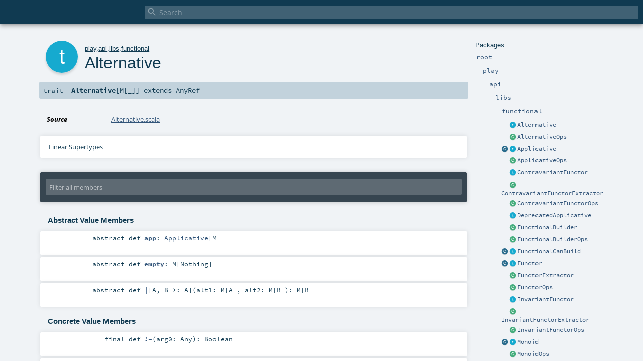

--- FILE ---
content_type: text/html
request_url: https://www.playframework.com/documentation/2.7.x/api/scala/play/api/libs/functional/Alternative.html
body_size: 4644
content:
<!DOCTYPE html >
<html>
        <head>
          <meta http-equiv="X-UA-Compatible" content="IE=edge" />
          <meta name="viewport" content="width=device-width, initial-scale=1.0, maximum-scale=1.0, user-scalable=no" />
          <title></title>
          <meta name="description" content="" />
          <meta name="keywords" content="" />
          <meta http-equiv="content-type" content="text/html; charset=UTF-8" />
          
      
      <link href="../../../../lib/index.css" media="screen" type="text/css" rel="stylesheet" />
      <link href="../../../../lib/template.css" media="screen" type="text/css" rel="stylesheet" />
      <link href="../../../../lib/diagrams.css" media="screen" type="text/css" rel="stylesheet" id="diagrams-css" />
      <script type="text/javascript" src="../../../../lib/jquery.min.js"></script>
      <script type="text/javascript" src="../../../../lib/jquery.panzoom.min.js"></script>
      <script type="text/javascript" src="../../../../lib/jquery.mousewheel.min.js"></script>
      <script type="text/javascript" src="../../../../lib/index.js"></script>
      <script type="text/javascript" src="../../../../index.js"></script>
      <script type="text/javascript" src="../../../../lib/scheduler.js"></script>
      <script type="text/javascript" src="../../../../lib/template.js"></script>
      
      <script type="text/javascript">
        /* this variable can be used by the JS to determine the path to the root document */
        var toRoot = '../../../../';
      </script>
    
        </head>
        <body>
      <div id="search">
        <span id="doc-title"><span id="doc-version"></span></span>
        <span class="close-results"><span class="left">&lt;</span> Back</span>
        <div id="textfilter">
          <span class="input">
            <input autocapitalize="none" placeholder="Search" id="index-input" type="text" accesskey="/" />
            <i class="clear material-icons"></i>
            <i id="search-icon" class="material-icons"></i>
          </span>
        </div>
    </div>
      <div id="search-results">
        <div id="search-progress">
          <div id="progress-fill"></div>
        </div>
        <div id="results-content">
          <div id="entity-results"></div>
          <div id="member-results"></div>
        </div>
      </div>
      <div id="content-scroll-container" style="-webkit-overflow-scrolling: touch;">
        <div id="content-container" style="-webkit-overflow-scrolling: touch;">
          <div id="subpackage-spacer">
            <div id="packages">
              <h1>Packages</h1>
              <ul>
                <li name="_root_.root" visbl="pub" class="indented0 " data-isabs="false" fullComment="yes" group="Ungrouped">
      <a id="_root_"></a><a id="root:_root_"></a>
      <span class="permalink">
      <a href="../../../../index.html" title="Permalink">
        <i class="material-icons"></i>
      </a>
    </span>
      <span class="modifier_kind">
        <span class="modifier"></span>
        <span class="kind">package</span>
      </span>
      <span class="symbol">
        <a title="" href="../../../../index.html"><span class="name">root</span></a>
      </span>
      
      <div class="fullcomment"><dl class="attributes block"> <dt>Definition Classes</dt><dd><a href="../../../../index.html" class="extype" name="_root_">root</a></dd></dl></div>
    </li><li name="_root_.play" visbl="pub" class="indented1 " data-isabs="false" fullComment="yes" group="Ungrouped">
      <a id="play"></a><a id="play:play"></a>
      <span class="permalink">
      <a href="../../../../play/index.html" title="Permalink">
        <i class="material-icons"></i>
      </a>
    </span>
      <span class="modifier_kind">
        <span class="modifier"></span>
        <span class="kind">package</span>
      </span>
      <span class="symbol">
        <a title="Play framework." href="../../../index.html"><span class="name">play</span></a>
      </span>
      
      <p class="shortcomment cmt">Play framework.</p><div class="fullcomment"><div class="comment cmt"><p>Play framework.</p><h4> Play </h4><p><a href="https://www.playframework.com" target="_blank">http://www.playframework.com</a>
</p></div><dl class="attributes block"> <dt>Definition Classes</dt><dd><a href="../../../../index.html" class="extype" name="_root_">root</a></dd></dl></div>
    </li><li name="play.api" visbl="pub" class="indented2 " data-isabs="false" fullComment="yes" group="Ungrouped">
      <a id="api"></a><a id="api:api"></a>
      <span class="permalink">
      <a href="../../../../play/api/index.html" title="Permalink">
        <i class="material-icons"></i>
      </a>
    </span>
      <span class="modifier_kind">
        <span class="modifier"></span>
        <span class="kind">package</span>
      </span>
      <span class="symbol">
        <a title="Contains the public API for Scala developers." href="../../index.html"><span class="name">api</span></a>
      </span>
      
      <p class="shortcomment cmt">Contains the public API for Scala developers.</p><div class="fullcomment"><div class="comment cmt"><p>Contains the public API for Scala developers.</p><h6> Access the current Play application </h6><pre><span class="kw">import</span> play.api.Play.current</pre><h6> Read configuration </h6><pre><span class="kw">val</span> poolSize = configuration.getInt(<span class="lit">"engine.pool.size"</span>)</pre><h6> Use the logger </h6><pre>Logger.info(<span class="lit">"Hello!"</span>)</pre><h6> Define a Plugin </h6><pre><span class="kw">class</span> MyPlugin(app: Application) <span class="kw">extends</span> Plugin</pre><h6> Create adhoc applications (for testing) </h6><pre><span class="kw">val</span> application = Application(<span class="kw">new</span> File(<span class="lit">"."</span>), <span class="kw">this</span>.getClass.getClassloader, <span class="std">None</span>, Play.Mode.DEV)</pre></div><dl class="attributes block"> <dt>Definition Classes</dt><dd><a href="../../../index.html" class="extype" name="play">play</a></dd></dl></div>
    </li><li name="play.api.libs" visbl="pub" class="indented3 " data-isabs="false" fullComment="yes" group="Ungrouped">
      <a id="libs"></a><a id="libs:libs"></a>
      <span class="permalink">
      <a href="../../../../play/api/libs/index.html" title="Permalink">
        <i class="material-icons"></i>
      </a>
    </span>
      <span class="modifier_kind">
        <span class="modifier"></span>
        <span class="kind">package</span>
      </span>
      <span class="symbol">
        <a title="Contains various APIs that are useful while developing web applications." href="../index.html"><span class="name">libs</span></a>
      </span>
      
      <p class="shortcomment cmt">Contains various APIs that are useful while developing web applications.</p><div class="fullcomment"><div class="comment cmt"><p>Contains various APIs that are useful while developing web applications.
</p></div><dl class="attributes block"> <dt>Definition Classes</dt><dd><a href="../../index.html" class="extype" name="play.api">api</a></dd></dl></div>
    </li><li name="play.api.libs.functional" visbl="pub" class="indented4 " data-isabs="false" fullComment="yes" group="Ungrouped">
      <a id="functional"></a><a id="functional:functional"></a>
      <span class="permalink">
      <a href="../../../../play/api/libs/functional/index.html" title="Permalink">
        <i class="material-icons"></i>
      </a>
    </span>
      <span class="modifier_kind">
        <span class="modifier"></span>
        <span class="kind">package</span>
      </span>
      <span class="symbol">
        <a title="" href="index.html"><span class="name">functional</span></a>
      </span>
      
      <div class="fullcomment"><dl class="attributes block"> <dt>Definition Classes</dt><dd><a href="../index.html" class="extype" name="play.api.libs">libs</a></dd></dl></div>
    </li><li class="current-entities indented4">
                        <span class="separator"></span>
                        <a class="trait" href="" title=""></a>
                        <a href="" title="">Alternative</a>
                      </li><li class="current-entities indented4">
                        <span class="separator"></span>
                        <a class="class" href="AlternativeOps.html" title=""></a>
                        <a href="AlternativeOps.html" title="">AlternativeOps</a>
                      </li><li class="current-entities indented4">
                        <a class="object" href="Applicative$.html" title=""></a>
                        <a class="trait" href="Applicative.html" title=""></a>
                        <a href="Applicative.html" title="">Applicative</a>
                      </li><li class="current-entities indented4">
                        <span class="separator"></span>
                        <a class="class" href="ApplicativeOps.html" title=""></a>
                        <a href="ApplicativeOps.html" title="">ApplicativeOps</a>
                      </li><li class="current-entities indented4">
                        <span class="separator"></span>
                        <a class="trait" href="ContravariantFunctor.html" title=""></a>
                        <a href="ContravariantFunctor.html" title="">ContravariantFunctor</a>
                      </li><li class="current-entities indented4">
                        <span class="separator"></span>
                        <a class="class" href="ContravariantFunctorExtractor.html" title=""></a>
                        <a href="ContravariantFunctorExtractor.html" title="">ContravariantFunctorExtractor</a>
                      </li><li class="current-entities indented4">
                        <span class="separator"></span>
                        <a class="class" href="ContravariantFunctorOps.html" title=""></a>
                        <a href="ContravariantFunctorOps.html" title="">ContravariantFunctorOps</a>
                      </li><li class="current-entities indented4">
                        <span class="separator"></span>
                        <a class="trait" href="DeprecatedApplicative.html" title=""></a>
                        <a href="DeprecatedApplicative.html" title="">DeprecatedApplicative</a>
                      </li><li class="current-entities indented4">
                        <span class="separator"></span>
                        <a class="class" href="FunctionalBuilder.html" title=""></a>
                        <a href="FunctionalBuilder.html" title="">FunctionalBuilder</a>
                      </li><li class="current-entities indented4">
                        <span class="separator"></span>
                        <a class="class" href="FunctionalBuilderOps.html" title=""></a>
                        <a href="FunctionalBuilderOps.html" title="">FunctionalBuilderOps</a>
                      </li><li class="current-entities indented4">
                        <a class="object" href="FunctionalCanBuild$.html" title=""></a>
                        <a class="trait" href="FunctionalCanBuild.html" title=""></a>
                        <a href="FunctionalCanBuild.html" title="">FunctionalCanBuild</a>
                      </li><li class="current-entities indented4">
                        <a class="object" href="Functor$.html" title=""></a>
                        <a class="trait" href="Functor.html" title=""></a>
                        <a href="Functor.html" title="">Functor</a>
                      </li><li class="current-entities indented4">
                        <span class="separator"></span>
                        <a class="class" href="FunctorExtractor.html" title=""></a>
                        <a href="FunctorExtractor.html" title="">FunctorExtractor</a>
                      </li><li class="current-entities indented4">
                        <span class="separator"></span>
                        <a class="class" href="FunctorOps.html" title=""></a>
                        <a href="FunctorOps.html" title="">FunctorOps</a>
                      </li><li class="current-entities indented4">
                        <span class="separator"></span>
                        <a class="trait" href="InvariantFunctor.html" title=""></a>
                        <a href="InvariantFunctor.html" title="">InvariantFunctor</a>
                      </li><li class="current-entities indented4">
                        <span class="separator"></span>
                        <a class="class" href="InvariantFunctorExtractor.html" title=""></a>
                        <a href="InvariantFunctorExtractor.html" title="">InvariantFunctorExtractor</a>
                      </li><li class="current-entities indented4">
                        <span class="separator"></span>
                        <a class="class" href="InvariantFunctorOps.html" title=""></a>
                        <a href="InvariantFunctorOps.html" title="">InvariantFunctorOps</a>
                      </li><li class="current-entities indented4">
                        <a class="object" href="Monoid$.html" title=""></a>
                        <a class="trait" href="Monoid.html" title=""></a>
                        <a href="Monoid.html" title="">Monoid</a>
                      </li><li class="current-entities indented4">
                        <span class="separator"></span>
                        <a class="class" href="MonoidOps.html" title=""></a>
                        <a href="MonoidOps.html" title="">MonoidOps</a>
                      </li><li class="current-entities indented4">
                        <a class="object" href="Reducer$.html" title=""></a>
                        <a class="trait" href="Reducer.html" title=""></a>
                        <a href="Reducer.html" title="">Reducer</a>
                      </li><li class="current-entities indented4">
                        <span class="separator"></span>
                        <a class="trait" href="Variant.html" title=""></a>
                        <a href="Variant.html" title="">Variant</a>
                      </li><li class="current-entities indented4">
                        <a class="object" href="VariantExtractor$.html" title=""></a>
                        <a class="trait" href="VariantExtractor.html" title=""></a>
                        <a href="VariantExtractor.html" title="">VariantExtractor</a>
                      </li><li class="current-entities indented4">
                        <span class="separator"></span>
                        <a class="class" href="$tilde.html" title=""></a>
                        <a href="$tilde.html" title="">~</a>
                      </li>
              </ul>
            </div>
          </div>
          <div id="content">
            <body class="trait type">
      <div id="definition">
        <div class="big-circle trait">t</div>
        <p id="owner"><a href="../../../index.html" class="extype" name="play">play</a>.<a href="../../index.html" class="extype" name="play.api">api</a>.<a href="../index.html" class="extype" name="play.api.libs">libs</a>.<a href="index.html" class="extype" name="play.api.libs.functional">functional</a></p>
        <h1>Alternative<span class="permalink">
      <a href="../../../../play/api/libs/functional/Alternative.html" title="Permalink">
        <i class="material-icons"></i>
      </a>
    </span></h1>
        <h3><span class="morelinks"></span></h3>
      </div>

      <h4 id="signature" class="signature">
      <span class="modifier_kind">
        <span class="modifier"></span>
        <span class="kind">trait</span>
      </span>
      <span class="symbol">
        <span class="name">Alternative</span><span class="tparams">[<span name="M">M<span class="tparams">[<span name="_">_</span>]</span></span>]</span><span class="result"> extends <span class="extype" name="scala.AnyRef">AnyRef</span></span>
      </span>
      </h4>

      
          <div id="comment" class="fullcommenttop"><dl class="attributes block"> <dt>Source</dt><dd><a href="https://github.com/playframework/play-json/tree/2.7.4/play-functional/.jvm/src/main/scala/play/api/libs/functional/Alternative.scala" target="_blank">Alternative.scala</a></dd></dl><div class="toggleContainer block">
          <span class="toggle">
            Linear Supertypes
          </span>
          <div class="superTypes hiddenContent"><span class="extype" name="scala.AnyRef">AnyRef</span>, <span class="extype" name="scala.Any">Any</span></div>
        </div></div>
        

      <div id="mbrsel">
        <div class="toggle"></div>
        <div id="memberfilter">
          <i class="material-icons arrow"></i>
          <span class="input">
            <input id="mbrsel-input" placeholder="Filter all members" type="text" accesskey="/" />
          </span>
          <i class="clear material-icons"></i>
        </div>
        <div id="filterby">
          <div id="order">
            <span class="filtertype">Ordering</span>
            <ol>
              
              <li class="alpha in"><span>Alphabetic</span></li>
              <li class="inherit out"><span>By Inheritance</span></li>
            </ol>
          </div>
          <div class="ancestors">
                  <span class="filtertype">Inherited<br />
                  </span>
                  <ol id="linearization">
                    <li class="in" name="play.api.libs.functional.Alternative"><span>Alternative</span></li><li class="in" name="scala.AnyRef"><span>AnyRef</span></li><li class="in" name="scala.Any"><span>Any</span></li>
                  </ol>
                </div><div class="ancestors">
              <span class="filtertype"></span>
              <ol>
                <li class="hideall out"><span>Hide All</span></li>
                <li class="showall in"><span>Show All</span></li>
              </ol>
            </div>
          <div id="visbl">
              <span class="filtertype">Visibility</span>
              <ol><li class="public in"><span>Public</span></li><li class="all out"><span>All</span></li></ol>
            </div>
        </div>
      </div>

      <div id="template">
        <div id="allMembers">
        

        

        <div class="values members">
              <h3>Abstract Value Members</h3>
              <ol><li name="play.api.libs.functional.Alternative#app" visbl="pub" class="indented0 " data-isabs="true" fullComment="no" group="Ungrouped">
      <a id="app:play.api.libs.functional.Applicative[M]"></a><a id="app:Applicative[M]"></a>
      <span class="permalink">
      <a href="../../../../play/api/libs/functional/Alternative.html#app:play.api.libs.functional.Applicative[M]" title="Permalink">
        <i class="material-icons"></i>
      </a>
    </span>
      <span class="modifier_kind">
        <span class="modifier">abstract </span>
        <span class="kind">def</span>
      </span>
      <span class="symbol">
        <span class="name">app</span><span class="result">: <a href="Applicative.html" class="extype" name="play.api.libs.functional.Applicative">Applicative</a>[<span class="extype" name="play.api.libs.functional.Alternative.M">M</span>]</span>
      </span>
      
      
    </li><li name="play.api.libs.functional.Alternative#empty" visbl="pub" class="indented0 " data-isabs="true" fullComment="no" group="Ungrouped">
      <a id="empty:M[Nothing]"></a>
      <span class="permalink">
      <a href="../../../../play/api/libs/functional/Alternative.html#empty:M[Nothing]" title="Permalink">
        <i class="material-icons"></i>
      </a>
    </span>
      <span class="modifier_kind">
        <span class="modifier">abstract </span>
        <span class="kind">def</span>
      </span>
      <span class="symbol">
        <span class="name">empty</span><span class="result">: <span class="extype" name="play.api.libs.functional.Alternative.M">M</span>[<span class="extype" name="scala.Nothing">Nothing</span>]</span>
      </span>
      
      
    </li><li name="play.api.libs.functional.Alternative#|" visbl="pub" class="indented0 " data-isabs="true" fullComment="no" group="Ungrouped">
      <a id="|[A,B&gt;:A](alt1:M[A],alt2:M[B]):M[B]"></a><a id="|[A,B&gt;:A](M[A],M[B]):M[B]"></a>
      <span class="permalink">
      <a href="../../../../play/api/libs/functional/Alternative.html#|[A,B&gt;:A](alt1:M[A],alt2:M[B]):M[B]" title="Permalink">
        <i class="material-icons"></i>
      </a>
    </span>
      <span class="modifier_kind">
        <span class="modifier">abstract </span>
        <span class="kind">def</span>
      </span>
      <span class="symbol">
        <span title="gt4s: $bar" class="name">|</span><span class="tparams">[<span name="A">A</span>, <span name="B">B &gt;: <span class="extype" name="play.api.libs.functional.Alternative.|.A">A</span></span>]</span><span class="params">(<span name="alt1">alt1: <span class="extype" name="play.api.libs.functional.Alternative.M">M</span>[<span class="extype" name="play.api.libs.functional.Alternative.|.A">A</span>]</span>, <span name="alt2">alt2: <span class="extype" name="play.api.libs.functional.Alternative.M">M</span>[<span class="extype" name="play.api.libs.functional.Alternative.|.B">B</span>]</span>)</span><span class="result">: <span class="extype" name="play.api.libs.functional.Alternative.M">M</span>[<span class="extype" name="play.api.libs.functional.Alternative.|.B">B</span>]</span>
      </span>
      
      
    </li></ol>
            </div>

        <div class="values members">
              <h3>Concrete Value Members</h3>
              <ol>
                <li name="scala.AnyRef#!=" visbl="pub" class="indented0 " data-isabs="false" fullComment="yes" group="Ungrouped">
      <a id="!=(x$1:Any):Boolean"></a><a id="!=(Any):Boolean"></a>
      <span class="permalink">
      <a href="../../../../play/api/libs/functional/Alternative.html#!=(x$1:Any):Boolean" title="Permalink">
        <i class="material-icons"></i>
      </a>
    </span>
      <span class="modifier_kind">
        <span class="modifier">final </span>
        <span class="kind">def</span>
      </span>
      <span class="symbol">
        <span title="gt4s: $bang$eq" class="name">!=</span><span class="params">(<span name="arg0">arg0: <span class="extype" name="scala.Any">Any</span></span>)</span><span class="result">: <span class="extype" name="scala.Boolean">Boolean</span></span>
      </span>
      
      <div class="fullcomment"><dl class="attributes block"> <dt>Definition Classes</dt><dd>AnyRef → Any</dd></dl></div>
    </li><li name="scala.AnyRef###" visbl="pub" class="indented0 " data-isabs="false" fullComment="yes" group="Ungrouped">
      <a id="##():Int"></a>
      <span class="permalink">
      <a href="../../../../play/api/libs/functional/Alternative.html###():Int" title="Permalink">
        <i class="material-icons"></i>
      </a>
    </span>
      <span class="modifier_kind">
        <span class="modifier">final </span>
        <span class="kind">def</span>
      </span>
      <span class="symbol">
        <span title="gt4s: $hash$hash" class="name">##</span><span class="params">()</span><span class="result">: <span class="extype" name="scala.Int">Int</span></span>
      </span>
      
      <div class="fullcomment"><dl class="attributes block"> <dt>Definition Classes</dt><dd>AnyRef → Any</dd></dl></div>
    </li><li name="scala.AnyRef#==" visbl="pub" class="indented0 " data-isabs="false" fullComment="yes" group="Ungrouped">
      <a id="==(x$1:Any):Boolean"></a><a id="==(Any):Boolean"></a>
      <span class="permalink">
      <a href="../../../../play/api/libs/functional/Alternative.html#==(x$1:Any):Boolean" title="Permalink">
        <i class="material-icons"></i>
      </a>
    </span>
      <span class="modifier_kind">
        <span class="modifier">final </span>
        <span class="kind">def</span>
      </span>
      <span class="symbol">
        <span title="gt4s: $eq$eq" class="name">==</span><span class="params">(<span name="arg0">arg0: <span class="extype" name="scala.Any">Any</span></span>)</span><span class="result">: <span class="extype" name="scala.Boolean">Boolean</span></span>
      </span>
      
      <div class="fullcomment"><dl class="attributes block"> <dt>Definition Classes</dt><dd>AnyRef → Any</dd></dl></div>
    </li><li name="scala.Any#asInstanceOf" visbl="pub" class="indented0 " data-isabs="false" fullComment="yes" group="Ungrouped">
      <a id="asInstanceOf[T0]:T0"></a>
      <span class="permalink">
      <a href="../../../../play/api/libs/functional/Alternative.html#asInstanceOf[T0]:T0" title="Permalink">
        <i class="material-icons"></i>
      </a>
    </span>
      <span class="modifier_kind">
        <span class="modifier">final </span>
        <span class="kind">def</span>
      </span>
      <span class="symbol">
        <span class="name">asInstanceOf</span><span class="tparams">[<span name="T0">T0</span>]</span><span class="result">: <span class="extype" name="scala.Any.asInstanceOf.T0">T0</span></span>
      </span>
      
      <div class="fullcomment"><dl class="attributes block"> <dt>Definition Classes</dt><dd>Any</dd></dl></div>
    </li><li name="scala.AnyRef#clone" visbl="prt" class="indented0 " data-isabs="false" fullComment="yes" group="Ungrouped">
      <a id="clone():Object"></a><a id="clone():AnyRef"></a>
      <span class="permalink">
      <a href="../../../../play/api/libs/functional/Alternative.html#clone():Object" title="Permalink">
        <i class="material-icons"></i>
      </a>
    </span>
      <span class="modifier_kind">
        <span class="modifier"></span>
        <span class="kind">def</span>
      </span>
      <span class="symbol">
        <span class="name">clone</span><span class="params">()</span><span class="result">: <span class="extype" name="scala.AnyRef">AnyRef</span></span>
      </span>
      
      <div class="fullcomment"><dl class="attributes block"> <dt>Attributes</dt><dd>protected[<span class="extype" name="java.lang">lang</span>] </dd><dt>Definition Classes</dt><dd>AnyRef</dd><dt>Annotations</dt><dd>
                <span class="name">@throws</span><span class="args">(<span>
      
      <span class="defval" name="classOf[java.lang.CloneNotSupportedException]">...</span>
    </span>)</span>
              
                <span class="name">@native</span><span class="args">()</span>
              
        </dd></dl></div>
    </li><li name="scala.AnyRef#eq" visbl="pub" class="indented0 " data-isabs="false" fullComment="yes" group="Ungrouped">
      <a id="eq(x$1:AnyRef):Boolean"></a><a id="eq(AnyRef):Boolean"></a>
      <span class="permalink">
      <a href="../../../../play/api/libs/functional/Alternative.html#eq(x$1:AnyRef):Boolean" title="Permalink">
        <i class="material-icons"></i>
      </a>
    </span>
      <span class="modifier_kind">
        <span class="modifier">final </span>
        <span class="kind">def</span>
      </span>
      <span class="symbol">
        <span class="name">eq</span><span class="params">(<span name="arg0">arg0: <span class="extype" name="scala.AnyRef">AnyRef</span></span>)</span><span class="result">: <span class="extype" name="scala.Boolean">Boolean</span></span>
      </span>
      
      <div class="fullcomment"><dl class="attributes block"> <dt>Definition Classes</dt><dd>AnyRef</dd></dl></div>
    </li><li name="scala.AnyRef#equals" visbl="pub" class="indented0 " data-isabs="false" fullComment="yes" group="Ungrouped">
      <a id="equals(x$1:Any):Boolean"></a><a id="equals(Any):Boolean"></a>
      <span class="permalink">
      <a href="../../../../play/api/libs/functional/Alternative.html#equals(x$1:Any):Boolean" title="Permalink">
        <i class="material-icons"></i>
      </a>
    </span>
      <span class="modifier_kind">
        <span class="modifier"></span>
        <span class="kind">def</span>
      </span>
      <span class="symbol">
        <span class="name">equals</span><span class="params">(<span name="arg0">arg0: <span class="extype" name="scala.Any">Any</span></span>)</span><span class="result">: <span class="extype" name="scala.Boolean">Boolean</span></span>
      </span>
      
      <div class="fullcomment"><dl class="attributes block"> <dt>Definition Classes</dt><dd>AnyRef → Any</dd></dl></div>
    </li><li name="scala.AnyRef#finalize" visbl="prt" class="indented0 " data-isabs="false" fullComment="yes" group="Ungrouped">
      <a id="finalize():Unit"></a>
      <span class="permalink">
      <a href="../../../../play/api/libs/functional/Alternative.html#finalize():Unit" title="Permalink">
        <i class="material-icons"></i>
      </a>
    </span>
      <span class="modifier_kind">
        <span class="modifier"></span>
        <span class="kind">def</span>
      </span>
      <span class="symbol">
        <span class="name">finalize</span><span class="params">()</span><span class="result">: <span class="extype" name="scala.Unit">Unit</span></span>
      </span>
      
      <div class="fullcomment"><dl class="attributes block"> <dt>Attributes</dt><dd>protected[<span class="extype" name="java.lang">lang</span>] </dd><dt>Definition Classes</dt><dd>AnyRef</dd><dt>Annotations</dt><dd>
                <span class="name">@throws</span><span class="args">(<span>
      
      <span class="symbol">classOf[java.lang.Throwable]</span>
    </span>)</span>
              
        </dd></dl></div>
    </li><li name="scala.AnyRef#getClass" visbl="pub" class="indented0 " data-isabs="false" fullComment="yes" group="Ungrouped">
      <a id="getClass():Class[_]"></a>
      <span class="permalink">
      <a href="../../../../play/api/libs/functional/Alternative.html#getClass():Class[_]" title="Permalink">
        <i class="material-icons"></i>
      </a>
    </span>
      <span class="modifier_kind">
        <span class="modifier">final </span>
        <span class="kind">def</span>
      </span>
      <span class="symbol">
        <span class="name">getClass</span><span class="params">()</span><span class="result">: <span class="extype" name="java.lang.Class">Class</span>[_]</span>
      </span>
      
      <div class="fullcomment"><dl class="attributes block"> <dt>Definition Classes</dt><dd>AnyRef → Any</dd><dt>Annotations</dt><dd>
                <span class="name">@native</span><span class="args">()</span>
              
        </dd></dl></div>
    </li><li name="scala.AnyRef#hashCode" visbl="pub" class="indented0 " data-isabs="false" fullComment="yes" group="Ungrouped">
      <a id="hashCode():Int"></a>
      <span class="permalink">
      <a href="../../../../play/api/libs/functional/Alternative.html#hashCode():Int" title="Permalink">
        <i class="material-icons"></i>
      </a>
    </span>
      <span class="modifier_kind">
        <span class="modifier"></span>
        <span class="kind">def</span>
      </span>
      <span class="symbol">
        <span class="name">hashCode</span><span class="params">()</span><span class="result">: <span class="extype" name="scala.Int">Int</span></span>
      </span>
      
      <div class="fullcomment"><dl class="attributes block"> <dt>Definition Classes</dt><dd>AnyRef → Any</dd><dt>Annotations</dt><dd>
                <span class="name">@native</span><span class="args">()</span>
              
        </dd></dl></div>
    </li><li name="scala.Any#isInstanceOf" visbl="pub" class="indented0 " data-isabs="false" fullComment="yes" group="Ungrouped">
      <a id="isInstanceOf[T0]:Boolean"></a>
      <span class="permalink">
      <a href="../../../../play/api/libs/functional/Alternative.html#isInstanceOf[T0]:Boolean" title="Permalink">
        <i class="material-icons"></i>
      </a>
    </span>
      <span class="modifier_kind">
        <span class="modifier">final </span>
        <span class="kind">def</span>
      </span>
      <span class="symbol">
        <span class="name">isInstanceOf</span><span class="tparams">[<span name="T0">T0</span>]</span><span class="result">: <span class="extype" name="scala.Boolean">Boolean</span></span>
      </span>
      
      <div class="fullcomment"><dl class="attributes block"> <dt>Definition Classes</dt><dd>Any</dd></dl></div>
    </li><li name="scala.AnyRef#ne" visbl="pub" class="indented0 " data-isabs="false" fullComment="yes" group="Ungrouped">
      <a id="ne(x$1:AnyRef):Boolean"></a><a id="ne(AnyRef):Boolean"></a>
      <span class="permalink">
      <a href="../../../../play/api/libs/functional/Alternative.html#ne(x$1:AnyRef):Boolean" title="Permalink">
        <i class="material-icons"></i>
      </a>
    </span>
      <span class="modifier_kind">
        <span class="modifier">final </span>
        <span class="kind">def</span>
      </span>
      <span class="symbol">
        <span class="name">ne</span><span class="params">(<span name="arg0">arg0: <span class="extype" name="scala.AnyRef">AnyRef</span></span>)</span><span class="result">: <span class="extype" name="scala.Boolean">Boolean</span></span>
      </span>
      
      <div class="fullcomment"><dl class="attributes block"> <dt>Definition Classes</dt><dd>AnyRef</dd></dl></div>
    </li><li name="scala.AnyRef#notify" visbl="pub" class="indented0 " data-isabs="false" fullComment="yes" group="Ungrouped">
      <a id="notify():Unit"></a>
      <span class="permalink">
      <a href="../../../../play/api/libs/functional/Alternative.html#notify():Unit" title="Permalink">
        <i class="material-icons"></i>
      </a>
    </span>
      <span class="modifier_kind">
        <span class="modifier">final </span>
        <span class="kind">def</span>
      </span>
      <span class="symbol">
        <span class="name">notify</span><span class="params">()</span><span class="result">: <span class="extype" name="scala.Unit">Unit</span></span>
      </span>
      
      <div class="fullcomment"><dl class="attributes block"> <dt>Definition Classes</dt><dd>AnyRef</dd><dt>Annotations</dt><dd>
                <span class="name">@native</span><span class="args">()</span>
              
        </dd></dl></div>
    </li><li name="scala.AnyRef#notifyAll" visbl="pub" class="indented0 " data-isabs="false" fullComment="yes" group="Ungrouped">
      <a id="notifyAll():Unit"></a>
      <span class="permalink">
      <a href="../../../../play/api/libs/functional/Alternative.html#notifyAll():Unit" title="Permalink">
        <i class="material-icons"></i>
      </a>
    </span>
      <span class="modifier_kind">
        <span class="modifier">final </span>
        <span class="kind">def</span>
      </span>
      <span class="symbol">
        <span class="name">notifyAll</span><span class="params">()</span><span class="result">: <span class="extype" name="scala.Unit">Unit</span></span>
      </span>
      
      <div class="fullcomment"><dl class="attributes block"> <dt>Definition Classes</dt><dd>AnyRef</dd><dt>Annotations</dt><dd>
                <span class="name">@native</span><span class="args">()</span>
              
        </dd></dl></div>
    </li><li name="scala.AnyRef#synchronized" visbl="pub" class="indented0 " data-isabs="false" fullComment="yes" group="Ungrouped">
      <a id="synchronized[T0](x$1:=&gt;T0):T0"></a><a id="synchronized[T0](⇒T0):T0"></a>
      <span class="permalink">
      <a href="../../../../play/api/libs/functional/Alternative.html#synchronized[T0](x$1:=&gt;T0):T0" title="Permalink">
        <i class="material-icons"></i>
      </a>
    </span>
      <span class="modifier_kind">
        <span class="modifier">final </span>
        <span class="kind">def</span>
      </span>
      <span class="symbol">
        <span class="name">synchronized</span><span class="tparams">[<span name="T0">T0</span>]</span><span class="params">(<span name="arg0">arg0: ⇒ <span class="extype" name="java.lang.AnyRef.synchronized.T0">T0</span></span>)</span><span class="result">: <span class="extype" name="java.lang.AnyRef.synchronized.T0">T0</span></span>
      </span>
      
      <div class="fullcomment"><dl class="attributes block"> <dt>Definition Classes</dt><dd>AnyRef</dd></dl></div>
    </li><li name="scala.AnyRef#toString" visbl="pub" class="indented0 " data-isabs="false" fullComment="yes" group="Ungrouped">
      <a id="toString():String"></a>
      <span class="permalink">
      <a href="../../../../play/api/libs/functional/Alternative.html#toString():String" title="Permalink">
        <i class="material-icons"></i>
      </a>
    </span>
      <span class="modifier_kind">
        <span class="modifier"></span>
        <span class="kind">def</span>
      </span>
      <span class="symbol">
        <span class="name">toString</span><span class="params">()</span><span class="result">: <span class="extype" name="java.lang.String">String</span></span>
      </span>
      
      <div class="fullcomment"><dl class="attributes block"> <dt>Definition Classes</dt><dd>AnyRef → Any</dd></dl></div>
    </li><li name="scala.AnyRef#wait" visbl="pub" class="indented0 " data-isabs="false" fullComment="yes" group="Ungrouped">
      <a id="wait():Unit"></a>
      <span class="permalink">
      <a href="../../../../play/api/libs/functional/Alternative.html#wait():Unit" title="Permalink">
        <i class="material-icons"></i>
      </a>
    </span>
      <span class="modifier_kind">
        <span class="modifier">final </span>
        <span class="kind">def</span>
      </span>
      <span class="symbol">
        <span class="name">wait</span><span class="params">()</span><span class="result">: <span class="extype" name="scala.Unit">Unit</span></span>
      </span>
      
      <div class="fullcomment"><dl class="attributes block"> <dt>Definition Classes</dt><dd>AnyRef</dd><dt>Annotations</dt><dd>
                <span class="name">@throws</span><span class="args">(<span>
      
      <span class="defval" name="classOf[java.lang.InterruptedException]">...</span>
    </span>)</span>
              
        </dd></dl></div>
    </li><li name="scala.AnyRef#wait" visbl="pub" class="indented0 " data-isabs="false" fullComment="yes" group="Ungrouped">
      <a id="wait(x$1:Long,x$2:Int):Unit"></a><a id="wait(Long,Int):Unit"></a>
      <span class="permalink">
      <a href="../../../../play/api/libs/functional/Alternative.html#wait(x$1:Long,x$2:Int):Unit" title="Permalink">
        <i class="material-icons"></i>
      </a>
    </span>
      <span class="modifier_kind">
        <span class="modifier">final </span>
        <span class="kind">def</span>
      </span>
      <span class="symbol">
        <span class="name">wait</span><span class="params">(<span name="arg0">arg0: <span class="extype" name="scala.Long">Long</span></span>, <span name="arg1">arg1: <span class="extype" name="scala.Int">Int</span></span>)</span><span class="result">: <span class="extype" name="scala.Unit">Unit</span></span>
      </span>
      
      <div class="fullcomment"><dl class="attributes block"> <dt>Definition Classes</dt><dd>AnyRef</dd><dt>Annotations</dt><dd>
                <span class="name">@throws</span><span class="args">(<span>
      
      <span class="defval" name="classOf[java.lang.InterruptedException]">...</span>
    </span>)</span>
              
        </dd></dl></div>
    </li><li name="scala.AnyRef#wait" visbl="pub" class="indented0 " data-isabs="false" fullComment="yes" group="Ungrouped">
      <a id="wait(x$1:Long):Unit"></a><a id="wait(Long):Unit"></a>
      <span class="permalink">
      <a href="../../../../play/api/libs/functional/Alternative.html#wait(x$1:Long):Unit" title="Permalink">
        <i class="material-icons"></i>
      </a>
    </span>
      <span class="modifier_kind">
        <span class="modifier">final </span>
        <span class="kind">def</span>
      </span>
      <span class="symbol">
        <span class="name">wait</span><span class="params">(<span name="arg0">arg0: <span class="extype" name="scala.Long">Long</span></span>)</span><span class="result">: <span class="extype" name="scala.Unit">Unit</span></span>
      </span>
      
      <div class="fullcomment"><dl class="attributes block"> <dt>Definition Classes</dt><dd>AnyRef</dd><dt>Annotations</dt><dd>
                <span class="name">@throws</span><span class="args">(<span>
      
      <span class="defval" name="classOf[java.lang.InterruptedException]">...</span>
    </span>)</span>
              
                <span class="name">@native</span><span class="args">()</span>
              
        </dd></dl></div>
    </li>
              </ol>
            </div>

        

        
        </div>

        <div id="inheritedMembers">
        <div class="parent" name="scala.AnyRef">
              <h3>Inherited from <span class="extype" name="scala.AnyRef">AnyRef</span></h3>
            </div><div class="parent" name="scala.Any">
              <h3>Inherited from <span class="extype" name="scala.Any">Any</span></h3>
            </div>
        
        </div>

        <div id="groupedMembers">
        <div class="group" name="Ungrouped">
              <h3>Ungrouped</h3>
              
            </div>
        </div>

      </div>

      <div id="tooltip"></div>

      <div id="footer">  </div>
    <script defer src="https://static.cloudflareinsights.com/beacon.min.js/vcd15cbe7772f49c399c6a5babf22c1241717689176015" integrity="sha512-ZpsOmlRQV6y907TI0dKBHq9Md29nnaEIPlkf84rnaERnq6zvWvPUqr2ft8M1aS28oN72PdrCzSjY4U6VaAw1EQ==" data-cf-beacon='{"version":"2024.11.0","token":"1fb9a43722c14cbfbeacd9653ff2a9e3","r":1,"server_timing":{"name":{"cfCacheStatus":true,"cfEdge":true,"cfExtPri":true,"cfL4":true,"cfOrigin":true,"cfSpeedBrain":true},"location_startswith":null}}' crossorigin="anonymous"></script>
</body>
          </div>
        </div>
      </div>
    </body>
      </html>
